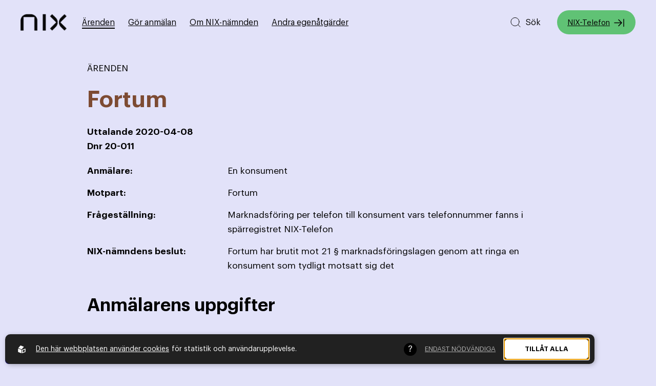

--- FILE ---
content_type: text/html; charset=utf-8
request_url: https://nixnamnden.se/arenden/20-011
body_size: 6472
content:
<!DOCTYPE html>
<html lang="sv">
<head>
    <meta charset="utf-8" />
    <meta name="viewport" content="width=device-width, initial-scale=1.0, user-scalable=yes"/>
    <meta http-equiv="X-UA-Compatible" content="IE=edge,chrome=1" />
    <link rel="stylesheet" href="/css/css.min.css?v=yh26-Zl06EfXCGVQ2KJjNHgdTOQ-deOUHdLCo_1PcL4" />
                  <!-- 2. A png icon, with a 512x512 image (size not specified) -->
                  <!-- 3. Apple-touch-icon, with a 512x512 image (size not specified) -->
    
<title>20-011 - NIX-nämnden</title><script id="ew-cookiebar-manage-script" src="https://app.easyweb.se/js/client/cookiebar.full.management.js"></script><!-- Google tag (gtag.js) --> <script async src=https://www.googletagmanager.com/gtag/js?id=G-PTWJX3H49Y></script> <script> window.dataLayer = window.dataLayer || []; function gtag(){dataLayer.push(arguments);} gtag('js', new Date()); gtag('config', 'G-PTWJX3H49Y'); </script><meta name="robots" content="max-image-preview:large" /><meta property="og:title" content="20-011 - NIX-nämnden" />
<meta property="og:site_name" content="NIX-nämnden" />
<meta property="og:image" content="https://nixnamnden.se/upl/images/896799/person-som-jobbar-pa-en-laptop-vid-ett-skrivbord_1200_630_2_thumb.jpg?t=763047420" />
</head>

<body class="type-arenden type-webmodule">
    
    <div class="search-wrapper" ews-search-wrapper role="search">
    <search ews-search-form>
        <form class="default-form" method="get" action="/global/search">
            <fieldset>
                <legend class="m-b-2 size-xl">Sök efter innehåll på hemsidan</legend>
                <div class="form-label-group">
                    <span class="icon search">
                        <svg width="24" height="25" viewBox="0 0 24 25" fill="none" xmlns="http://www.w3.org/2000/svg">
    <path d="M21 21.5L16.7 17.2M19 11.5C19 15.9183 15.4183 19.5 11 19.5C6.58172 19.5 3 15.9183 3 11.5C3 7.08172 6.58172 3.5 11 3.5C15.4183 3.5 19 7.08172 19 11.5Z" stroke="#2B2B2B" stroke-linecap="round" stroke-linejoin="round" />
</svg>

                    </span>
                    <input type="text" class="search-field" placeholder="Vad söker du?" autocomplete="off" name="q" id="q" oninput="searchPreview(event)" onkeyup="navigateListItems(event)" ews-search-input />
                </div>
                <div class="results-wrapper">
                    <div class="loader-wrapper">
                        <span class="loader"></span>
                    </div>
                    <div class="search-container">
                        <p class="size-sm m-v-1 label" aria-live="polite" aria-atomic="true">
                            <span search-text></span>
                            <span hidden>Navigera dig bland sökresultaten med tab eller piltangenterna</span>
                        </p>
                        <div id="search-results"></div>
                    </div>
                </div>
            </fieldset>
        </form>
    </search>
    <div class="search-overlay" ews-search-close></div>
</div>

    <div id="wrapper" class="container">
        <header>
    <a class="mainlink" href="#page">
        Till sidans huvudinnehåll
    </a>
    <div class="content-wide row justify-between">
        <div class="row align-items-center">
            <a href="/" class="logo">
    <img src="https://nixnamnden.se/upl/images/1174607/nix-logo-300.webp?t=819286500" alt="nix-logo-300" />
</a>
            <nav class=" main-nav" aria-label="Huvudmeny">
    <div class="menu-wrap-inner">
        <ul class="main-menu">
                    <li class="active">
                        
                        <a href="/arenden">
                            &#xC4;renden
                        </a>
                        
                    </li>
                    <li>
                        
                        <a href="/gor-anmalan">
                            G&#xF6;r anm&#xE4;lan
                        </a>
                        
                    </li>
                    <li>
                        
                        <a href="/om-nix-namnden">
                            Om NIX-n&#xE4;mnden
                        </a>
                        
                    </li>
                    <li>
                        
                        <a href="/andra-egenatgarder">
                            Andra egen&#xE5;tg&#xE4;rder
                        </a>
                        
                    </li>
        </ul>
    </div>
</nav>
        </div>
        <div class="menu-wrap row align-items-center">
            <button class="btn-search" ews-search-open aria-label="Sök på hemsidan">
                <svg width="24" height="25" viewBox="0 0 24 25" fill="none" xmlns="http://www.w3.org/2000/svg">
    <path d="M21 21.5L16.7 17.2M19 11.5C19 15.9183 15.4183 19.5 11 19.5C6.58172 19.5 3 15.9183 3 11.5C3 7.08172 6.58172 3.5 11 3.5C15.4183 3.5 19 7.08172 19 11.5Z" stroke="#2B2B2B" stroke-linecap="round" stroke-linejoin="round" />
</svg>

                <span>Sök</span>
            </button>
            <a class="btn header-btn" href="https://www.nixtelefon.org/">NIX-Telefon <svg width="24" height="25" viewBox="0 0 24 25" fill="none" xmlns="http://www.w3.org/2000/svg">
    <path d="M17 12.5H3M17 12.5L11 18.5M17 12.5L11 6.5M21 5.5V19.5" stroke="white" stroke-width="1.5" stroke-linecap="round" stroke-linejoin="round" />
</svg>
</a>
            <button class="hamburger js-hamburger" aria-expanded="false" aria-label="Öppna huvudmeny">
                <span></span>
                <span></span>
                <span></span>
            </button>
        </div>
    </div>
</header>
        <main id="page">
            <div class="p-t-6"></div>

<section class="m-t-6 m-md-t-5 m-b-7 m-lgphone-b-6">
    <div class="content-mini">
        <div class="text-block m-b-5">
            <p class="text-uppercase">Ärenden</p>
            <h1 class="color-primary m-t-2 m-b-5 m-md-b-4">Fortum</h1>
            <div class="arende-info m-v-4">
                <p class="weight-bold m-z">Uttalande <span>2020-04-08</span></p>
                <p class="weight-bold m-z">Dnr <span>20-011</span></p>
                <div class="row m-t-5 m-md-t-4">
                    <p class="col-7 col-smtablet-24 m-z weight-bold">Anmälare:</p>
                    <p class="col-17 col-smtablet-24 m-z">En konsument</p>
                </div>
                <div class="row m-t-3">
                    <p class="col-7 col-smtablet-24 m-z weight-bold">Motpart:</p>
                    <p class="col-17 col-smtablet-24 m-z">Fortum</p>
                </div>
                <div class="row m-t-3">
                    <p class="col-7 col-smtablet-24 m-z weight-bold">Frågeställning:</p>
                    <p class="col-17 col-smtablet-24 m-z">Marknadsföring per telefon till konsument vars telefonnummer fanns i spärregistret NIX-Telefon</p>
                </div>
                <div class="row m-t-3">
                    <p class="col-7 col-smtablet-24 m-z weight-bold">NIX-nämndens beslut:</p>
                    <p class="col-17 col-smtablet-24 m-z">Fortum har brutit mot 21 § marknadsföringslagen genom att ringa en konsument som tydligt motsatt sig det</p>
                </div>
            </div>
        </div>

        <div class="ew-html">
            <div><h2>Anmälarens uppgifter</h2><p>Anmälaren har uppgett att han har blivit uppringd av Fortum (företaget) trots att han är införd i spärregistret NIX- telefon. </p><h2>Företagets uppgifter</h2><p>Företaget har underlåtit att yttra sig i ärendet.</p><h2>DM-nämndens bedömning</h2><p>Direktmarknadsföring via telefon till konsumenter i NIX spärregister</p><p>Enligt 21 § marknadsföringslagen är det inte tillåtet att rikta direktmarknadsföring till enskild konsument om denne tydligt motsatt sig detta. Personer som anmält sina telefonnummer till spärregistret NIX-Telefon anses i lagens mening tydligt ha motsatt sig att ta emot marknads­föringserbjudanden per telefon.</p><p>Företaget har underlåtit att yttra sig i ärendet. DM-nämnden gör sin bedömning baserat på det underlag som kommit in till nämnden och finner att företaget brutit mot 21 § marknadsföringslagen genom att ringa en konsument som är införd i NIX-Telefon och därmed tydligt har motsatt sig sådana samtal.</p><p>Med detta uttalande är ärendet avslutat.</p><p>Etiska nämnden för direktmarknadsföring</p><p>Mattias Grundström, Sekreterare</p><p>e.u. Sofia Björkbacka, Beredningsjurist</p><p>                        </p><p>                                 </p><p>   </p></div>
        </div>
        <div class="tags primary">
            
                <span>2020</span>
            
                <span>Fällda</span>
            
                <span>Avgjorda ärenden</span>
            
                <span>Telemarketing</span>
            
        </div>
    </div>
</section>
<section class="p-standard bgcolor-brandbg">
    <div class="content-standard">
        <div class="text-block m-auto align-center">
            
        </div>
    </div>
    <div class="content-right-aligned no-pad-phone">       
        <div class="news-slider-wrapper">
            <div class="news-slider">
                <div class="swiper-wrapper">
                    <!-- Slides -->
                    
                        <div class="swiper-slide">
                            <div class="card">
                                <a class="inner" href="/arenden/vagledande-uttalande">
                                    <p class="m-z size-xs text-uppercase">


                                    </p>
                                    <h2 class="m-z size-sm m-b-1 m-t-4">Vägledande uttalande -  konsumenters samtycke till att ta emot obeställd reklam </h2>
                                    
                                    <p class="m-z size-xs m-b-4"><span>Dnr: </span><span>Vägledande uttalande</span></p>
                                    <p class="m-z m-v-4">Vägledande uttalande -  konsumenters samtycke till att ta emot obeställd reklam från ett företag med vilken konsumenten, som finns i ett NIX-register,...</p>
                                </a>
                                <div class="tags">
                                    
                                        <span>2016</span>
                                    
                                    
                                        <span>Friade</span>
                                    
                                    
                                </div>
                            </div>
                        </div>
                    
                        <div class="swiper-slide">
                            <div class="card">
                                <a class="inner" href="/arenden/vagledande-uttalande">
                                    <p class="m-z size-xs text-uppercase">


                                    </p>
                                    <h2 class="m-z size-sm m-b-1 m-t-4">Vägledande uttalande - marknadsföring till styrelseledamöter i föreningar</h2>
                                    
                                    <p class="m-z size-xs m-b-4"><span>Dnr: </span><span>Vägledande uttalande</span></p>
                                    <p class="m-z m-v-4">Vägledande uttalande - marknadsföring till styrelseledamöter i föreningar</p>
                                </a>
                                <div class="tags">
                                    
                                        <span>2016</span>
                                    
                                    
                                        <span>Friade</span>
                                    
                                    
                                </div>
                            </div>
                        </div>
                    
                        <div class="swiper-slide">
                            <div class="card">
                                <a class="inner" href="/arenden/19-048">
                                    <p class="m-z size-xs text-uppercase">


                                    </p>
                                    <h2 class="m-z size-sm m-b-1 m-t-4">Open Universe</h2>
                                    
                                    <p class="m-z size-xs m-b-4"><span>Dnr: </span><span>19-048</span></p>
                                    <p class="m-z m-v-4">Reklam sänd till konsument som har infört sin bostadsadress i spärregistret NIX adresserat</p>
                                </a>
                                <div class="tags">
                                    
                                        <span>2019</span>
                                    
                                    
                                        <span>Friade</span>
                                    
                                    
                                        <span>Adresserad direktreklam</span>
                                    
                                </div>
                            </div>
                        </div>
                    
                        <div class="swiper-slide">
                            <div class="card">
                                <a class="inner" href="/arenden/19-129">
                                    <p class="m-z size-xs text-uppercase">


                                    </p>
                                    <h2 class="m-z size-sm m-b-1 m-t-4">Nordax Bank AB</h2>
                                    
                                    <p class="m-z size-xs m-b-4"><span>Dnr: </span><span>19-129</span></p>
                                    <p class="m-z m-v-4">Tillhandahålla en tillfredställande spärrfunktion </p>
                                </a>
                                <div class="tags">
                                    
                                        <span>2019</span>
                                    
                                    
                                        <span>Friade</span>
                                    
                                    
                                        <span>Adresserad direktreklam</span>
                                    
                                </div>
                            </div>
                        </div>
                    
                        <div class="swiper-slide">
                            <div class="card">
                                <a class="inner" href="/arenden/19-168-samt-19-169">
                                    <p class="m-z size-xs text-uppercase">


                                    </p>
                                    <h2 class="m-z size-sm m-b-1 m-t-4">Eld & Ventilation i Sverige AB</h2>
                                    
                                    <p class="m-z size-xs m-b-4"><span>Dnr: </span><span>19-168 samt 19-169</span></p>
                                    <p class="m-z m-v-4">Marknadsföring per telefon till konsumenter vars telefonnummer fanns i spärregistret NIX-Telefon</p>
                                </a>
                                <div class="tags">
                                    
                                        <span>2019</span>
                                    
                                    
                                        <span>Fällda</span>
                                    
                                    
                                        <span>Telemarketing</span>
                                    
                                </div>
                            </div>
                        </div>
                    
                        <div class="swiper-slide">
                            <div class="card">
                                <a class="inner" href="/arenden/19-189">
                                    <p class="m-z size-xs text-uppercase">


                                    </p>
                                    <h2 class="m-z size-sm m-b-1 m-t-4">Klingel</h2>
                                    
                                    <p class="m-z size-xs m-b-4"><span>Dnr: </span><span>19-189</span></p>
                                    <p class="m-z m-v-4">Skyldighet att tillhandahålla ett fungerande internt spärregister och avregistreringsfunktion </p>
                                </a>
                                <div class="tags">
                                    
                                        <span>2019</span>
                                    
                                    
                                        <span>Fällda</span>
                                    
                                    
                                        <span>SMS eller MMS</span>
                                    
                                </div>
                            </div>
                        </div>
                    
                        <div class="swiper-slide">
                            <div class="card">
                                <a class="inner" href="/arenden/19-068">
                                    <p class="m-z size-xs text-uppercase">


                                    </p>
                                    <h2 class="m-z size-sm m-b-1 m-t-4">Viasat AB</h2>
                                    
                                    <p class="m-z size-xs m-b-4"><span>Dnr: </span><span>19-068</span></p>
                                    <p class="m-z m-v-4">Skyldighet att respektera konsuments begäran och tillhandahålla internt spärregister.<br />Aggressiv marknadsföring<br /></p>
                                </a>
                                <div class="tags">
                                    
                                        <span>2019</span>
                                    
                                    
                                        <span>Fällda</span>
                                    
                                    
                                        <span>Telemarketing</span>
                                    
                                </div>
                            </div>
                        </div>
                    
                        <div class="swiper-slide">
                            <div class="card">
                                <a class="inner" href="/arenden/19-067">
                                    <p class="m-z size-xs text-uppercase">


                                    </p>
                                    <h2 class="m-z size-sm m-b-1 m-t-4">Viasat AB</h2>
                                    
                                    <p class="m-z size-xs m-b-4"><span>Dnr: </span><span>19-067</span></p>
                                    <p class="m-z m-v-4">Skyldighet att respektera konsuments begäran och tillhandahålla internt spärregister</p>
                                </a>
                                <div class="tags">
                                    
                                        <span>2019</span>
                                    
                                    
                                        <span>Fällda</span>
                                    
                                    
                                        <span>Telemarketing</span>
                                    
                                </div>
                            </div>
                        </div>
                    
                </div>
                <!-- If we need scrollbar -->
                <div class="news-scrollbar"></div>
            </div>
        </div>
    </div>
</section>

        </main>
        
<footer>
    <div class="bg-wrapper">
        <svg xmlns="http://www.w3.org/2000/svg" viewBox="0 0 200.278 200.262" fill="currentColor">
    <g id="Group_39" data-name="Group 39" transform="translate(-274.347 -33.193)">
        <path id="Path_24" data-name="Path 24" d="M300.378,232.747l-25.3-25.3,74.111-74.111L275.054,59.2l25.3-25.3,43.673,43.669a78.865,78.865,0,0,1,0,111.532Z" transform="translate(0)" fill="currentColor"/>
        <path id="Path_25" data-name="Path 25" d="M414.623,232.747l25.3-25.3L365.81,133.335,439.945,59.2l-25.3-25.3L370.973,77.569a78.865,78.865,0,0,0,0,111.532Z" transform="translate(33.972)" fill="currentColor"/>
    </g>
</svg>

    </div>
    <div class="content-wide">
        <div class="logo-column">
            <div class="logo-wrapper">
                <svg xmlns="http://www.w3.org/2000/svg" viewBox="0 0 200.278 200.262" fill="currentColor">
    <g id="Group_39" data-name="Group 39" transform="translate(-274.347 -33.193)">
        <path id="Path_24" data-name="Path 24" d="M300.378,232.747l-25.3-25.3,74.111-74.111L275.054,59.2l25.3-25.3,43.673,43.669a78.865,78.865,0,0,1,0,111.532Z" transform="translate(0)" fill="currentColor"/>
        <path id="Path_25" data-name="Path 25" d="M414.623,232.747l25.3-25.3L365.81,133.335,439.945,59.2l-25.3-25.3L370.973,77.569a78.865,78.865,0,0,0,0,111.532Z" transform="translate(33.972)" fill="currentColor"/>
    </g>
</svg>

            </div>
        </div>
        <div class="text-column">
            <div class="column">
                <div class="text-block">
                    <h2 class="m-b-3 size-sm">Andra egenåtgärder</h2>
                    <nav aria-label="Andra egenåtgärder-meny">
                        <ul class="link-list">
                            
                                <li><a href="https://www.nixtelefon.org" target="_blank">NIX-Telefon</a></li>
                            
                                <li><a href="https://nixa.nixadresserat.se/#/login" target="_blank">NIX adresserat</a></li>
                            
                                <li><a href="https://www.reklamombudsmannen.org/" target="_blank">Reklamombudsmannen</a></li>
                            
                                <li><a href="https://www.konsumentverket.se/" target="_blank">Konsumentverket</a></li>
                            
                        </ul>
                    </nav>                    
                </div>
            </div>
            <div class="column p-r-5 p-tablet-r-4 p-mdtablet-r-z">
                <div class="text-block">
                    <h2 class="m-b-3 size-sm">Kontakta oss</h2>
                    <div class="ew-html">
                        <div><h3 class="size-xs m-z">NIX-nämnden</h3><p>c/o SWEDMA<br>IOFFICE<br>Kungsgatan 60<br>111 22 Stockholm<br><br>08-534 807 30<br><a href="mailto:info@nixnamnden.se">info@nixnamnden.se</a>&nbsp;</p></div>
                    </div>
                </div>
            </div>
            <div class="column p-l-5 p-tablet-l-4 p-mdtablet-l-z">
                <div class="text-block">
                    <h2 class="m-b-3 size-sm">Presskontakt</h2>
                </div>
                <div class="ew-html">
                    <div><p>Mattias Grundström, sekreterare NIX-nämnden<br>08-534 807 30<br><a href="mailto:info@nixnamnden.se">info@nixnamnden.se</a>&nbsp;</p></div>
                </div>
            </div>
        </div>
    </div>
    <div class="content-wide">
        <div></div>
        <div class="bottom-footer">
            <div class="row"><p class="m-z size-xs text-uppercase p-r-2">&copy; 2026 - NIX-n&#xE4;mnden</p><p class="m-z size-xs p-l-2" style="border-left: 1px solid white;"><a href="/global/policy">Om cookies</a></p></div>
            <div class="ew-copyright">
                <p class="m-z size-xs text-uppercase"><span>By</span> <a href="https://sphinxly.se" rel="noopener" target="_blank">Sphinxly</a>, <span>Powered by</span> <a href="https://easyweb.site" rel="noopener" target="_blank"><img src="/images/ew-icon.svg" style="width: 11px; margin-left: 4px; transform: translateY(1px)" alt="Easyweb CMS ikon" /> Easyweb </a></p>
            </div>
        </div>
    </div>
</footer>

    </div>

    
    
    <script src="https://unpkg.com/just-validate@latest/dist/just-validate.production.min.js"></script>
    <script src="/js/external.min.js?v=jek0FKUPbSpYcpUsRfo8dKaqrS4-yc1P6Tg522Jjlos"></script>
    <script src="/js/final.min.js?v=p18XPihySnul6i8VrU6CQqHrjiGxPnDRxqbmoUSoW2E"></script>
    <script src="https://ea.easyweb.site/ea/eaModule.js" async name="ea" data-ea-uid="4344" type="module"></script>
    
    
<div id="ew-cookiebar-manage"><button aria-label="Cookies" type="button"><svg width="96.433mm" height="108.2mm" version="1.1" viewBox="0 0 96.433 108.2" xmlns="http://www.w3.org/2000/svg" xmlns:cc="http://creativecommons.org/ns#" xmlns:dc="http://purl.org/dc/elements/1.1/" xmlns:rdf="http://www.w3.org/1999/02/22-rdf-syntax-ns#"><defs><clipPath id="clipPath1285"><path d="m109.96 127.26a4.2048 4.2048 0 0 0-4.163 4.2044 4.2048 4.2048 0 0 0 2.1937 3.6928l6e-3 8.1695c2.7e-4 0.48227 0.50572 0.8816 1.1307 0.8816h1.8485c0.62495 0 1.1261-0.38848 1.1281-0.87075l0.0341-8.2517a4.2048 4.2048 0 0 0 2.0681-3.6215 4.2048 4.2048 0 0 0-4.2049-4.2044 4.2048 4.2048 0 0 0-0.0413 0z" display="none" fill="#f00" style="paint-order: stroke; stroke-dasharray: 44, 46; stroke-dashoffset: 0;"></path><path class="powerclip" d="m84.636 115.57h50.716v40.306h-50.716zm25.326 11.695a4.2048 4.2048 0 0 0-4.163 4.2044 4.2048 4.2048 0 0 0 2.1937 3.6928l6e-3 8.1695c2.7e-4 0.48227 0.50572 0.8816 1.1307 0.8816h1.8485c0.62495 0 1.1261-0.38848 1.1281-0.87075l0.0341-8.2517a4.2048 4.2048 0 0 0 2.0681-3.6215 4.2048 4.2048 0 0 0-4.2049-4.2044 4.2048 4.2048 0 0 0-0.0413 0z" fill="#f00" style="paint-order: stroke; stroke-dasharray: 226, 228; stroke-dashoffset: 0;"></path></clipPath></defs><metadata><rdf:rdf><cc:work rdf:about=""><dc:format>image/svg+xml</dc:format><dc:type rdf:resource="http://purl.org/dc/dcmitype/StillImage"></dc:type><dc:title></dc:title></cc:work></rdf:rdf></metadata><g transform = "translate(-61.782 -74.858)" stroke="#fff" stroke-linejoin="round"><path d="m110.07 77.958-43.754 16.02c-2.26 8.5534-8.1906 77.515 43.408 85.977 25.826-3.4018 51.022-28.442 44.288-86.134z" fill="none" stroke-miterlimit="5" stroke-width="6.2" style="stroke-dasharray: 309, 311; stroke-dashoffset: 0;"></path></g></svg></button><span>Cookies</span></div><div id="ew-cookiebar-full"><div class="content-full display-flex justify-between align-items-center direction-tablet-column align-tablet-items-start"><span class="powered-by"><svg xmlns="http://www.w3.org/2000/svg" class="ew-logo" id="a5f436b5-6db3-4e78-89b4-7388d0771f61" data-name="Lager 1" viewBox="0 0 81.1 84.42"><g id="b2215bdf-d691-42ce-8589-6602553924dd" data-name="Lager 2"><g id="f0bbed6e-8e16-4d19-84e3-d7a107a09538" data-name="Layer 1"><path class="path" d="M37.7,82.82a1.54,1.54,0,0,1-1.45,1.61,1.58,1.58,0,0,1-.85-.21L2.3,72.12A3.54,3.54,0,0,1,0,69V35.92c0-1.3,1-1.9,2.3-1.4l33.1,12a3.55,3.55,0,0,1,2.3,3.1Z" transform="translate(0 -0.01)"/><path class="path" d="M3.6,26.22a1.57,1.57,0,0,0,0,2.21,1.64,1.64,0,0,0,.75.39l33,12.5a3.42,3.42,0,0,0,3.7-.9l21.6-25.1a1.57,1.57,0,0,0-.05-2.21,1.64,1.64,0,0,0-.75-.39L28.9.22a3.42,3.42,0,0,0-3.7.9Z" transform="translate(0 -0.01)"/><path class="path" d="M78.8,34.42,45.6,46.52a3.55,3.55,0,0,0-2.3,3.1v33.2a1.54,1.54,0,0,0,1.45,1.61,1.58,1.58,0,0,0,.85-.21l33.2-12.1A3.54,3.54,0,0,0,81.1,69V35.92a1.63,1.63,0,0,0-1.59-1.65A1.74,1.74,0,0,0,78.8,34.42Zm-5.3,29a4.61,4.61,0,0,1-3,4l-16.2,5.9c-1.6.6-3-.2-3-1.9V55.22a4.61,4.61,0,0,1,3-4l16.3-5.9c1.6-.6,3,.2,3,1.9v16.2Z" transform="translate(0 -0.01)"/></g></g></svg></span><div class="text-block"><div class="ew"><p><a class="m-r-1 text-underline" href="/global/policy">Den här webbplatsen använder cookies</a><span>för statistik och användarupplevelse.</span></p></div></div><div class="tooltip"><div class="tooltip-button"></div><div class="tooltip-content"><div class="ew"><p>Nix-telefon använder cookies för att förbättra din användarupplevelse, för att ge underlag till förbättring och vidareutveckling av hemsidan samt för att kunna rikta mer relevanta erbjudanden till dig.</p><p>Läs gärna vår <a href=/global/policy>personuppgiftspolicy</a>. Om du samtycker till vår användning, välj <b>Tillåt alla</b>. Om du vill ändra ditt val i efterhand hittar du den möjligheten i botten på sidan.</p></div></div></div><div class="choice-container display-flex justify-center align-items-center direction-column position-relative m-tablet-auto m-tablet-v-3 col-tablet-24"><div class="row justify-end col-24 justify-tablet-center direction-tablet-column"><div class="m-l-1 cookie-option"><button data-opt-key="none">Endast nödvändiga</button></div><div class="m-l-1 cookie-option"><button data-opt-key="all">Tillåt alla</button></div></div><div class="hidden row justify-end col-24 justify-tablet-center" id="current-choice-container"><small>Nuvarande val:<strong id="current-choice"></strong></small></div></div></div></div><script data-allow-all="Till&#xE5;t alla" data-filters="^_f|^_g|^unique$" data-only-mandatory="Endast n&#xF6;dv&#xE4;ndiga" id="ew-cookiebar-script" src="https://app.easyweb.se/js/client/cookiebar.full.js"></script><script defer async src="https://login.easyweb.se/stats/ewstats.js" type="text/javascript" id="ewstatsscript" data-ews-id="4344" data-ews-title="20-011" data-ews-nostyle data-ews-nocookie></script></body>
</html>


--- FILE ---
content_type: text/javascript
request_url: https://nixnamnden.se/js/final.min.js?v=p18XPihySnul6i8VrU6CQqHrjiGxPnDRxqbmoUSoW2E
body_size: 14054
content:
/*!
 * @author Sphinxly
 * @url https://www.sphinxly.se
 * Copyright 2025 Sphinxly
 */
"use strict";function _readOnlyError(e){throw new TypeError('"'+e+'" is read-only')}function _slicedToArray(e,t){return _arrayWithHoles(e)||_iterableToArrayLimit(e,t)||_unsupportedIterableToArray(e,t)||_nonIterableRest()}function _nonIterableRest(){throw new TypeError("Invalid attempt to destructure non-iterable instance.\nIn order to be iterable, non-array objects must have a [Symbol.iterator]() method.")}function _iterableToArrayLimit(e,t){var n=null==e?null:"undefined"!=typeof Symbol&&e[Symbol.iterator]||e["@@iterator"];if(null!=n){var r,o,i,a,s=[],l=!0,c=!1;try{if(i=(n=n.call(e)).next,0===t){if(Object(n)!==n)return;l=!1}else for(;!(l=(r=i.call(n)).done)&&(s.push(r.value),s.length!==t);l=!0);}catch(e){c=!0,o=e}finally{try{if(!l&&null!=n.return&&(a=n.return(),Object(a)!==a))return}finally{if(c)throw o}}return s}}function _arrayWithHoles(e){if(Array.isArray(e))return e}function _defineProperties(e,t){for(var n=0;n<t.length;n++){var r=t[n];r.enumerable=r.enumerable||!1,r.configurable=!0,"value"in r&&(r.writable=!0),Object.defineProperty(e,_toPropertyKey(r.key),r)}}function _createClass(e,t,n){return t&&_defineProperties(e.prototype,t),n&&_defineProperties(e,n),Object.defineProperty(e,"prototype",{writable:!1}),e}function _toPropertyKey(e){var t=_toPrimitive(e,"string");return"symbol"==_typeof(t)?t:t+""}function _toPrimitive(e,t){if("object"!=_typeof(e)||!e)return e;var n=e[Symbol.toPrimitive];if(void 0!==n){var r=n.call(e,t||"default");if("object"!=_typeof(r))return r;throw new TypeError("@@toPrimitive must return a primitive value.")}return("string"===t?String:Number)(e)}function _classCallCheck(e,t){if(!(e instanceof t))throw new TypeError("Cannot call a class as a function")}function _toConsumableArray(e){return _arrayWithoutHoles(e)||_iterableToArray(e)||_unsupportedIterableToArray(e)||_nonIterableSpread()}function _nonIterableSpread(){throw new TypeError("Invalid attempt to spread non-iterable instance.\nIn order to be iterable, non-array objects must have a [Symbol.iterator]() method.")}function _iterableToArray(e){if("undefined"!=typeof Symbol&&null!=e[Symbol.iterator]||null!=e["@@iterator"])return Array.from(e)}function _arrayWithoutHoles(e){if(Array.isArray(e))return _arrayLikeToArray(e)}function _createForOfIteratorHelper(e,t){var n="undefined"!=typeof Symbol&&e[Symbol.iterator]||e["@@iterator"];if(!n){if(Array.isArray(e)||(n=_unsupportedIterableToArray(e))||t&&e&&"number"==typeof e.length){n&&(e=n);var r=0,o=function(){};return{s:o,n:function(){return r>=e.length?{done:!0}:{done:!1,value:e[r++]}},e:function(e){throw e},f:o}}throw new TypeError("Invalid attempt to iterate non-iterable instance.\nIn order to be iterable, non-array objects must have a [Symbol.iterator]() method.")}var i,a=!0,s=!1;return{s:function(){n=n.call(e)},n:function(){var e=n.next();return a=e.done,e},e:function(e){s=!0,i=e},f:function(){try{a||null==n.return||n.return()}finally{if(s)throw i}}}}function _unsupportedIterableToArray(e,t){if(e){if("string"==typeof e)return _arrayLikeToArray(e,t);var n={}.toString.call(e).slice(8,-1);return"Object"===n&&e.constructor&&(n=e.constructor.name),"Map"===n||"Set"===n?Array.from(e):"Arguments"===n||/^(?:Ui|I)nt(?:8|16|32)(?:Clamped)?Array$/.test(n)?_arrayLikeToArray(e,t):void 0}}function _arrayLikeToArray(e,t){(null==t||t>e.length)&&(t=e.length);for(var n=0,r=Array(t);n<t;n++)r[n]=e[n];return r}function _typeof(e){return _typeof="function"==typeof Symbol&&"symbol"==typeof Symbol.iterator?function(e){return typeof e}:function(e){return e&&"function"==typeof Symbol&&e.constructor===Symbol&&e!==Symbol.prototype?"symbol":typeof e},_typeof(e)}!function(){var e=document.querySelectorAll("[data-inviewanimation]");function t(){for(var t=0;t<e.length;t++){var n=e[t].getBoundingClientRect();e[t].hasAttribute("data-inviewanimation")&&n.top<window.innerHeight&&n.bottom>0&&(e[t].removeAttribute("data-inviewanimation"),e[t].classList.add("inview"))}}t(),document.addEventListener("scroll",t,!1)}(),window.NodeList&&!NodeList.prototype.forEach&&(NodeList.prototype.forEach=function(e,t){t=t||window;for(var n=0;n<this.length;n++)e.call(t,this[n],n,this)});var Easyweb=function(){var e=function(){var e="EW.Privacy.Consent";if(!(document.cookie&&document.cookie.indexOf(e)>-1)){var t=document.getElementById("ew-cookieinfo-container");if(t){var n=document.getElementById("ew-cookieinfo-button-ok");n&&(n.addEventListener("click",function(t){return function(n){var r=e+"=yes;expires="+new Date(Date.now()+31536e6).toGMTString()+";path=/;samesite=lax";document.cookie=r,t.setAttribute("class","hidden")}}(t),!1),t.setAttribute("class",""))}}},t=[],n=!1,r=function(e){(window.scrollY||document.documentElement.scrollTop)>0||document.body.clientHeight<window.innerHeight?"function"==typeof e&&window.setTimeout((function(){e()}),500):(t.push(e),n||(n=!0,window.addEventListener("scroll",(function(){0!==t.length&&(t.forEach((function(e){"function"==typeof e&&e()})),t=[])}))))},o=void 0!==window.albatrossInDebug&&window.albatrossInDebug,i={loaderMarkup:"<div class='form-loader'><i class='ew-loader'><i></i></i></div>"},a=function(e){if(void 0!==e&&"object"===_typeof(e)){for(var t in e)i[t]=e[t];return i}},s={isSupported:"localStorage"in window&&null!==window.localStorage,setItem:function(e,t){this.isSupported&&(null==e?window.localStorage.removeItem(e):window.localStorage.setItem(e,t))},getItem:function(e){return this.isSupported?window.localStorage.getItem(e):null}},l=function(e,t,n){var r=new XMLHttpRequest;r.onreadystatechange=function(){4===this.readyState&&(200===this.status?void 0!==t&&t(this):void 0!==n&&n(this))};var o=Date.now();e+=e.indexOf("?")>-1?"&jq="+o:"?jq="+o,r.open("GET",e,!0),r.setRequestHeader("Content-Type","application/json"),r.setRequestHeader("X-Requested-With","XMLHttpRequest"),r.send()},c=1,u=function(){var e=document.getElementById("scroll-load");if(e){var t=function(){n(),d=!1},n=function(){if(o||s)return!1;if(u<1){o=!0,c++;var t=e.getAttribute("href")||window.location.pathname;"/"===t&&(t="/home"),t+=r+"&p="+c;i.querySelectorAll(a).length;l("/template"+t,(function(e){var t=document.createRange().createContextualFragment(e.responseText);t&&t.childNodes.length<6&&(s=!0),i.appendChild(t),o=!1})),window.scrollBy(0,-1)}},r="?key="+e.getAttribute("load-key"),o=!1,i=document.querySelector(".auto-load-container"),a=".auto-load-item",s=!1,u=0,d=!1;document.addEventListener("scroll",(function(){u=e.getBoundingClientRect().y-window.innerHeight,d||(window.requestAnimationFrame(t),d=!0)}))}},d=function(){var e=document.getElementById("click-load");if(e){var t=!1,n=e.getAttribute("load-key"),r=document.querySelector(".load-container"),o=r.getAttribute("default-ps");if(parseInt(r.querySelector("article").getAttribute("ews-total-count"))<=o){e.style.display="none";var i=!0}else i=!1;e.addEventListener("click",(function(o){if(o.preventDefault(),t||i)return!1;t=!0,c++;var a=n||window.location.pathname;"/"===a&&(a="/home"),l("/template"+(a+="&p="+c),(function(n){var o=document.createRange().createContextualFragment(n.responseText);o.childNodes.length<19&&(i=!0),i&&(e.style.display="none"),r.appendChild(o),t=!1}))}))}},p=function(){function e(e){e.classList.add("state--active")}function t(e){e.classList.remove("state--active")}var n=document.querySelectorAll("input, textarea");function r(e,t,n){var r=[];return(t?e.parentNode.querySelectorAll(":scope > "+t):e.parentNode.children).forEach((function(t){t!==e&&r.push(t)})),n&&r.forEach(n),r}setTimeout((function(){n.forEach((function(t){null!==t.value&&t.value.length>0&&r(t,"label",e)}))}),200),n.forEach((function(t){t.addEventListener("focus",(function(){r(t,"label",e)}))})),n.forEach((function(e){e.addEventListener("blur",(function(){this.value.length<1&&r(e,"label",t)}))})),document.querySelectorAll("textarea").forEach((function(e){e.addEventListener("input",(function(){var e=window.getComputedStyle(this);this.style.height="auto",this.style.height=this.scrollHeight+parseInt(e.getPropertyValue("border-top-width"))+parseInt(e.getPropertyValue("border-bottom-width"))+"px"}))}))},f=function(e){var t,n;(e=e||document).querySelectorAll("[ew-toggle]").forEach((function(e){t=e.getAttribute("ew-toggle"),e.addEventListener("click",(function(r){r.preventDefault(),t?(0===t.indexOf(".")||t.indexOf("#"),n=e.parentNode.querySelectorAll(t)):n=e.children,n&&n.forEach((function(e){m(e,"open")}))}),!1),e.removeAttribute("ew-toggle")}))},m=function(e,t,n){var r=null;e.classList.contains(t)?(e.classList.remove(t),r=null):(e.classList.add(t),r="on"),void 0!==n&&s.setItem(n,r)},h=function(e,t){t?r((function(){var n=location.pathname;"/"===n&&(n="/home"),l(n="/template"+n+"?key="+t,(function(t){t&&t.responseText?e.innerHTML=t.responseText:console.warn("Loader returned no response.")}),(function(e){console.error("Error loading api feed: ",e)}))})):console.warn("No template key set in ews-attribute")},v=function(e){e=e||document;var t,n="ews-instagram";e.querySelectorAll("["+n+"]").forEach((function(e){t=e.getAttribute(n),h(e,t),e.removeAttribute(n)}))},g=function(e){e=e||document;var t,n="ews-ponty";e.querySelectorAll("["+n+"]").forEach((function(e){t=e.getAttribute(n),h(e,t),e.removeAttribute(n)}))};return{init:function(t){a(t),e(),f(),u(),d(),p(),v(),g()},runDelayed:r,httpGet:l,isEmail:function(e){return new RegExp(/^([a-zA-Z0-9_.+-])+\@(([a-zA-Z0-9-])+\.)+([a-zA-Z0-9]{2,4})+$/).test(e)},storage:s,currentPage:c,inDebug:o,version:"1.6"}}(),__assign=function(){return __assign=Object.assign||function(e){for(var t,n=1,r=arguments.length;n<r;n++)for(var o in t=arguments[n])Object.prototype.hasOwnProperty.call(t,o)&&(e[o]=t[o]);return e},__assign.apply(this,arguments)},__awaiter=function(e,t,n,r){return new(n||(n=Promise))((function(o,i){function a(e){try{l(r.next(e))}catch(e){i(e)}}function s(e){try{l(r.throw(e))}catch(e){i(e)}}function l(e){var t;e.done?o(e.value):(t=e.value,t instanceof n?t:new n((function(e){e(t)}))).then(a,s)}l((r=r.apply(e,t||[])).next())}))},__generator=function(e,t){var n,r,o,i,a={label:0,sent:function(){if(1&o[0])throw o[1];return o[1]},trys:[],ops:[]};return i={next:s(0),throw:s(1),return:s(2)},"function"==typeof Symbol&&(i[Symbol.iterator]=function(){return this}),i;function s(i){return function(s){return function(i){if(n)throw new TypeError("Generator is already executing.");for(;a;)try{if(n=1,r&&(o=2&i[0]?r.return:i[0]?r.throw||((o=r.return)&&o.call(r),0):r.next)&&!(o=o.call(r,i[1])).done)return o;switch(r=0,o&&(i=[2&i[0],o.value]),i[0]){case 0:case 1:o=i;break;case 4:return a.label++,{value:i[1],done:!1};case 5:a.label++,r=i[1],i=[0];continue;case 7:i=a.ops.pop(),a.trys.pop();continue;default:if(!(o=a.trys,(o=o.length>0&&o[o.length-1])||6!==i[0]&&2!==i[0])){a=0;continue}if(3===i[0]&&(!o||i[1]>o[0]&&i[1]<o[3])){a.label=i[1];break}if(6===i[0]&&a.label<o[1]){a.label=o[1],o=i;break}if(o&&a.label<o[2]){a.label=o[2],a.ops.push(i);break}o[2]&&a.ops.pop(),a.trys.pop();continue}i=t.call(e,a)}catch(e){i=[6,e],r=0}finally{n=o=0}if(5&i[0])throw i[1];return{value:i[0]?i[1]:void 0,done:!0}}([i,s])}}},EwsModal=function(){function e(e){this.wrapper=document.createElement("div"),this.content=document.createElement("div"),this.el=document.createElement("div"),this.backdrop=document.createElement("div"),this.closeBtn=document.createElement("button"),this.timeout=0,this.keyDownEvent=this.keydown.bind(this),this.close=this._close.bind(this),this.open=this._open.bind(this),this.fetchKey=this._fetchKey.bind(this),this.fetch=this._fetch.bind(this),this.options={activeClass:"active",type:"slidein",closeTemplate:"<span>Close</span>",loaderTemplate:'<div class="loader-wrapper"><span class="loader"></span></div>',transitionDuration:300,closeBtnAriaLabel:null,on:{beforeOpen:function(){},open:function(){},beforeClose:function(){},close:function(){}}},this.mergedOptions=this.options,this.options=this.mergeOptions(e),this.el.append(this.content,this.closeBtn),this.wrapper.append(this.backdrop,this.el),this.closeBtn.innerHTML=this.options.closeTemplate,this.options.closeBtnAriaLabel&&this.closeBtn.setAttribute("aria-label",this.options.closeBtnAriaLabel)}return e.prototype.mergeOptions=function(e){return e.on=__assign(__assign({},this.options.on),e.on),__assign(__assign({},this.options),e)},e.prototype.setAttributes=function(e,t,n){this.wrapper.setAttribute("ews-modal-type",e),this.el.style.transitionDuration="".concat(t,"ms"),this.backdrop.style.transitionDuration="".concat(t,"ms"),this.el.setAttribute("role","dialog"),this.wrapper.className=n?"".concat(n,"-wrapper  ews-modal-wrapper"):"ews-modal-wrapper",this.el.className=n?"".concat(n,"-el ews-modal-el"):"ews-modal-el",this.backdrop.className=n?"".concat(n,"-backdrop ews-modal-backdrop"):"ews-modal-backdrop",this.closeBtn.className=n?"".concat(n,"-close ews-modal-close"):"ews-modal-close",this.content.className=n?"".concat(n,"-content ews-modal-content"):"ews-modal-content"},e.prototype.bindEventListeners=function(){this.closeBtn.addEventListener("click",this.close),this.backdrop.addEventListener("click",this.close),window.addEventListener("keydown",this.keyDownEvent)},e.prototype.unbindEventListeners=function(){this.closeBtn.removeEventListener("click",this.close),this.backdrop.removeEventListener("click",this.close),window.removeEventListener("keydown",this.keyDownEvent)},e.prototype._fetch=function(e,t){this.open(fetch(e).then((function(e){return e.text()})),t)},e.prototype._fetchKey=function(e,t,n){var r=null!=n?n:"/template".concat("/"==window.location.pathname?"/home":window.location.pathname);this.open(fetch("".concat(r,"?key=").concat(e)).then((function(e){return e.text()})),t)},e.prototype._open=function(e,t){return __awaiter(this,void 0,void 0,(function(){var n=this;return __generator(this,(function(r){switch(r.label){case 0:return clearTimeout(this.timeout),this.mergedOptions=t?this.mergeOptions(t):this.options,[4,this.mergedOptions.on.beforeOpen(this)];case 1:return r.sent(),document.body.classList.add("ews-modal-open"),this.bindEventListeners(),this.setAttributes(this.mergedOptions.type,this.mergedOptions.transitionDuration,this.mergedOptions.classPrefix),document.body.contains(this.wrapper)||document.body.appendChild(this.wrapper),requestAnimationFrame((function(){return __awaiter(n,void 0,void 0,(function(){var t=this;return __generator(this,(function(n){switch(n.label){case 0:return this.wrapper.classList.add(this.mergedOptions.activeClass),e instanceof HTMLElement?(this.content.appendChild(e),[3,4]):[3,1];case 1:return"string"!=typeof e?[3,2]:(this.content.innerHTML=e,[3,4]);case 2:return e instanceof Promise?(this.wrapper.setAttribute("state","loading"),this.content.innerHTML=this.mergedOptions.loaderTemplate,[4,e.then((function(e){t.wrapper.removeAttribute("state"),"string"==typeof e?t.content.innerHTML=e:e instanceof HTMLElement&&t.content.appendChild(e)}))]):[3,4];case 3:n.sent(),n.label=4;case 4:return this.mergedOptions.on.open(this),[2]}}))}))})),setTimeout((function(){var e=getFocusableElements(n.wrapper);e.length>0&&e[0].focus()}),this.mergedOptions.transitionDuration),[2]}}))}))},e.prototype._close=function(){return __awaiter(this,void 0,void 0,(function(){var e=this;return __generator(this,(function(t){switch(t.label){case 0:return clearTimeout(this.timeout),[4,this.mergedOptions.on.beforeClose(this)];case 1:return t.sent(),document.body.classList.remove("ews-modal-open"),this.unbindEventListeners(),requestAnimationFrame((function(){e.wrapper.classList.remove(e.mergedOptions.activeClass)})),this.timeout=setTimeout((function(){e.content.innerHTML="",document.body.removeChild(e.wrapper),e.mergedOptions.on.close(e)}),this.mergedOptions.transitionDuration),[2]}}))}))},e.prototype.keydown=function(e){var t=getFocusableElements(this.wrapper),n=t[0],r=t[t.length-1];"Tab"===e.key&&(e.shiftKey&&document.activeElement===n?(e.preventDefault(),r.focus()):e.shiftKey||document.activeElement!==r?t.length||(e.preventDefault(),this.wrapper.focus()):(e.preventDefault(),null==n||n.focus())),"Escape"===e.key&&(e.preventDefault(),this.close())},e}();function getFocusableElements(e){return e.querySelectorAll('a, button, input, select, textarea, video, [tabindex]:not([tabindex="-1"])')}var parallaxIt=function(e,t,n,r){var o=e.pageX-offset(n).left,i=e.pageY-offset(n).top,a=(o-n.offsetWidth/2)/n.offsetWidth*r,s=(i-n.offsetHeight/2)/n.offsetHeight*r;t.style.setProperty("--parallax-x",a+"px"),t.style.setProperty("--parallax-y",s+"px")};function offset(e){var t=e.getBoundingClientRect(),n=window.pageXOffset||document.documentElement.scrollLeft,r=window.pageYOffset||document.documentElement.scrollTop;return{top:t.top+r,left:t.left+n}}function parallaxItem(e,t,n,r){$(e).mousemove((function(e){parallaxIt(e,this.querySelector(t),this,n)})),$(e).mouseleave((function(e){parallaxIt(e,this.querySelector(t),this,r)}))}var clickOutside=function e(t){var n,r=_createForOfIteratorHelper(document.querySelectorAll("[clickoutside]"));try{for(r.s();!(n=r.n()).done;){var o=n.value;o&&o.classList.contains("open")&&(o.contains(t.target)||(o.classList.remove("open"),o.removeAttribute("clickoutside"),window.removeEventListener("click",e)))}}catch(e){r.e(e)}finally{r.f()}},newsSlider=new Swiper(".news-slider",{slidesPerView:4,spaceBetween:40,pagination:{el:".swiper-pagination"},navigation:{nextEl:".swiper-button-next",prevEl:".swiper-button-prev"},scrollbar:{draggable:!0,el:".news-scrollbar"},breakpoints:{220:{slidesPerView:1,spaceBetween:20},420:{slidesPerView:1.2,spaceBetween:20},520:{slidesPerView:1.4,spaceBetween:20},680:{slidesPerView:2.2,spaceBetween:20},840:{slidesPerView:2.6,spaceBetween:20},920:{slidesPerView:3.4,spaceBetween:20},1340:{slidesPerView:4,spaceBetween:40},1620:{slidesPerView:4.6},1900:{slidesPerView:5.2},2240:{slidesPerView:5.8}}});function registerDefaultFormValidation(e){var t,n=document.documentElement.lang,r=_createForOfIteratorHelper(e.querySelectorAll("form[default-validation]"));try{var o,i,a=function(){var e=t.value;if(!(o=document.querySelector("[report-form-for]")).getAttribute("reg")){var r=e.querySelectorAll("input, textarea, select"),a=e.querySelectorAll(".radio-buttons"),s=new JustValidate(e,{},localizationDict);s.setCurrentLocale(n),s.onSuccess((function(){grecaptcha?grecaptcha.ready((function(){grecaptcha.execute("6LdzPAUrAAAAABU0ggZzSoqjskGckbADXEH_p4Nd",{action:"submit"}).then((function(e){document.getElementById("g-recaptcha-token").value=e,s.form.submit()}))})):s.form.submit()})),s.onFail((function(e,t){handleFormError(e,t)}));var l,c=_createForOfIteratorHelper(r);try{for(c.s();!(l=c.n()).done;){var u=l.value,d=getDefaultRules(u);"advanced-usage_email"!=(i=u.getAttribute("id"))&&"advanced-usage_email-confirm"!=i&&d.length&&s.addField(u,d)}}catch(e){c.e(e)}finally{c.f()}o.querySelector("#advanced-usage_email")&&o.querySelector("#advanced-usage_email-confirm")&&s.addField("#advanced-usage_email",[{rule:"required"},{rule:"email"}]).addField("#advanced-usage_email-confirm",[{rule:"required"},{rule:"email"},{validator:function(e,t){return!t["#advanced-usage_email"]||!t["#advanced-usage_email"].elem||e===t["#advanced-usage_email"].elem.value},errorMessage:"Email-adresserna stämmer inte överens"}]);var p,f=_createForOfIteratorHelper(a);try{for(f.s();!(p=f.n()).done;){var m=p.value;s.addRequiredGroup(m,"Måste välja ett alternativ",{successMessage:"Allt ser bra ut"})}}catch(e){f.e(e)}finally{f.f()}o.setAttribute("reg","true")}};for(r.s();!(t=r.n()).done;)a()}catch(e){r.e(e)}finally{r.f()}}function handleFormError(e,t){var n=document.querySelector("#error-container"),r=document.createElement("h2");if(r.classList.add("size-xs"),r.innerText="Vänligen korrigera följande i formuläret",n){n.innerHTML="";var o=document.createElement("ul");Object.values(e).forEach((function(e){if(!e.isValid){var t,n=e.errorMessage,r=e.elem.name;if(n&&(t='"'.concat(r,'": ').concat(n)),t){var i=document.createElement("li");i.textContent=t,o.appendChild(i)}}})),Object.values(t).forEach((function(e){if(!e.isValid){var t=e.errorMessage,n=e.elems[0].name,r='"'.concat(n,'": ').concat(t),i=document.createElement("li");i.textContent=r,o.appendChild(i)}})),n.appendChild(r),n.appendChild(o),n.classList.add("show"),n.scrollIntoView()}else console.error("Error container with ID ".concat(n," not found."))}function getDefaultRules(e){var t=[];return e.required&&t.push({rule:"required"}),-1!==e.minLength&&t.push({rule:"minLength",value:e.minLength}),-1!==e.maxLength&&t.push({rule:"maxLength",value:e.maxLength}),e.min&&t.push({rule:"minNumber",value:e.min}),e.max&&t.push({rule:"maxNumber",value:e.max}),emailDict.includes(e.name.toLowerCase())&&t.push({rule:"email"}),t}!function(){if(document.querySelector(".view-nummerapi")){var e=document.querySelector(".number-api").querySelectorAll(".register-option"),t=document.querySelector("[ews-step-2]"),n=document.querySelector("[ews-step-3]"),r=document.querySelector("[ews-step-4]"),o=t.querySelector("input#number"),i=n.querySelector("input#code"),a=document.querySelector("[form-button-number]"),s=document.querySelector("[form-button-code]");e.forEach((function(n){n.addEventListener("click",(function(){var r=!!n.classList.contains("active"),o=n.getAttribute("api-method");e.forEach((function(e){e.classList.remove("active")})),r?(n.classList.remove("active"),t.classList.add("hide")):(n.classList.add("active"),a.setAttribute("api-method",o),s.setAttribute("api-method",o),t.classList.remove("hide"))}))})),o.addEventListener("input",(function(){10===o.value.length?(a.classList.remove("inactive"),a.setAttribute("api-number",o.value),s.setAttribute("api-number",o.value)):a.classList.add("inactive")})),i.addEventListener("input",(function(){4===i.value.length?(s.classList.remove("inactive"),s.setAttribute("api-code",i.value)):s.classList.add("inactive")})),a.addEventListener("click",(function(){event.preventDefault();var e=a.getAttribute("api-number"),t=a.getAttribute("api-method");l(t,e)})),s.addEventListener("click",(function(){event.preventDefault();var e=s.getAttribute("api-number"),t=s.getAttribute("api-method"),n=s.getAttribute("api-code");l(t,e,n)}));var l=function(e,o,i){i?(n.classList.add("hide"),r.classList.remove("hide")):(t.classList.add("hide"),n.classList.remove("hide"));var a,s="/api/"+window.location.pathname+"?key=nix-api";a=i?"&code="+i:"",fetch(s+("&phone="+o)+("&method="+e)+a).then((function(e){return e.json()})).then((function(e){return c(e)}))},c=function(e){!r.classList.contains("hide")&&e.length>4&&(document.querySelector("[ews-response-message]").innerHTML=e)}}}();var inputs,openForm,emailDict=["email","e-mail","epost","e-post","företagets e-postadress","motpart e-post"],phoneDict=["phone","telephone","mobile","mobil","telefon"],localizationDict=[{key:"email",dict:{en:"Email has invalid format",sv:"Email-adressen har inte ett giltigt format"}},{key:"required",dict:{en:"The field is required",sv:"Fältet är obligatoriskt"}},{key:"maxLength",dict:{en:"The field must contain a maximum of :value characters",sv:"Fältet får innehålla högst :value tecken"}},{key:"minLength",dict:{en:"The field must contain a minimum of :value characters",sv:"Fältet måste innehålla minst :value tecken"}},{key:"password",dict:{en:"Password must contain minimum eight characters, at least one letter and one number",sv:"Lösenordet måste innehålla minst åtta tecken, minst en bokstav och ett nummer"}},{key:"strongPassword",dict:{en:"Password should contain minimum eight characters, at least one uppercase letter, one lowercase letter, one number and one special character",sv:"Lösenordet bör innehålla minst åtta tecken, minst en stor bokstav, en liten bokstav, ett nummer och ett specialtecken"}},{key:"number",dict:{en:"Value should be a number",sv:"Värdet bör vara ett nummer"}},{key:"maxNumber",dict:{en:"Number should be less or equal than :value",sv:"Numret bör vara mindre eller lika med :value"}},{key:"minNumber",dict:{en:"Number should be more or equal than :value",sv:"Numret bör vara större eller lika med :value"}},{key:"minFilesCount",dict:{en:"Files count should be more or equal than :value",sv:"Antalet filer bör vara mer eller lika med :value"}},{key:"maxFilesCount",dict:{en:"Files count should be less or equal than :value",sv:"Antalet filer bör vara mindre eller lika med :value"}},{key:"files",dict:{en:"Uploaded files have one or several invalid properties (extension/size/type etc).",sv:"Uppladdade filer har en eller flera ogiltiga egenskaper (tillägg/storlek/typ etc)."}}],reportForm=document.querySelector(".report-form-wrapper");function getFormToOpen(e){switch(e){case"Jag har fått oadresserad reklam trots att jag har ”Nej tack till reklam” på min brevlåda":return"unadressed-advertising-mailbox";case"Jag har fått adresserad reklam trots att jag är med i NIX adresserat":return"adressed-advertising-in-nix";case"Jag har blivit uppringd i marknadsföringssyfte trots att jag är med i NIX-telefon":return"marketing-call-in-nix";case"Jag har fått obeställd reklam i min mobiltelefon (Gäller sms, mms eller annat meddelande)":return"unordered-advertising-phone";case"Jag har fått obeställd reklam skickat till min e-postadress":return"unordered-advertising-email";case"Jag vill anmäla något annat (sökmotormarknadsföring, vilseledande reklam eller liknande)":return"report-other";case"Jag vill anmäla oönskad behandling av personuppgifter":return"report-undesirable-use-personal-details";default:return null}}if(reportForm){var activeFormWrapper=reportForm.querySelector("[form-container]");openForm=function(e){var t=getFormToOpen(e);if(activeFormWrapper.innerHTML="",t){var n=reportForms.find((function(e){return e.label==t}));activeFormWrapper.appendChild(n.form),reportForm.querySelector("[js-combo-select-active-value]").value=e,inputs=activeFormWrapper.querySelectorAll("input, textarea"),registerDefaultFormValidation(document.querySelector("body")),registerFormFunctions()}};var reportForms=[];document.querySelectorAll("[report-form-for]").forEach((function(e){e={label:e.getAttribute("report-form-for"),form:e};reportForms.push(e)})),document.querySelector(".partial-forms").remove()}var registerFormFunctions=function(){function e(e){e.classList.add("state--active")}var t=document.querySelectorAll("input, textarea");setTimeout((function(){t.forEach((function(t){null!==t.value&&t.value.length>0&&e(t.parentElement)}))}),200),t.forEach((function(t){t.addEventListener("focus",(function(){e(t.parentElement)}))})),t.forEach((function(e){e.addEventListener("blur",(function(){this.value.length<1&&e.parentElement.classList.remove("state--active")}))})),document.querySelectorAll("textarea").forEach((function(e){e.addEventListener("input",(function(){var e=window.getComputedStyle(this);this.style.height="auto",this.style.height=this.scrollHeight+parseInt(e.getPropertyValue("border-top-width"))+parseInt(e.getPropertyValue("border-bottom-width"))+"px"}))}))},triggerFile=function(e){e.target.parentElement.querySelector('input[type="file"]').click()},loadFile=function(e){document.querySelector("[js-uploaded-file]")&&(document.querySelector("[js-uploaded-file]").innerText="( "+e.target.files[0].name+" )")},faqBlocks=document.querySelectorAll("[data-faq]");if(faqBlocks.length>0){var buttonContainer=document.getElementById("faq-buttons"),svgTemplate=document.getElementById("svg-template").content.firstElementChild;faqBlocks.forEach((function(e){var t=e.getAttribute("id"),n=document.createElement("button"),r=document.createElement("span"),o=svgTemplate.cloneNode(!0);r.innerText=t,n.classList.add("btn","btn-primary","m-r-2","m-b-2"),n.setAttribute("aria-label","Scroll to ".concat(t)),n.addEventListener("click",(function(){e.scrollIntoView({behavior:"smooth",block:"start"})})),n.appendChild(r),n.appendChild(o),buttonContainer.appendChild(n)}))}if(document.querySelector(".report-form-wrapper")){var filterOptions=function(){var e=arguments.length>1?arguments[1]:void 0,t=arguments.length>2&&void 0!==arguments[2]?arguments[2]:[];return(arguments.length>0&&void 0!==arguments[0]?arguments[0]:[]).filter((function(n){return 0===n.toLowerCase().indexOf(e.toLowerCase())&&t.indexOf(n)<0}))},getActionFromKey=function(e,t){var n=e.key,r=e.altKey,o=e.ctrlKey,i=e.metaKey;if(!t&&["ArrowDown","ArrowUp","Enter"," "].includes(n))return SelectActions.Open;if("Home"===n)return SelectActions.First;if("End"===n)return SelectActions.Last;if("Backspace"===n||"Clear"===n||1===n.length&&" "!==n&&!r&&!o&&!i)return SelectActions.Type;if(t){if("ArrowUp"===n&&r)return SelectActions.CloseSelect;if("ArrowDown"===n&&!r)return SelectActions.Next;if("ArrowUp"===n)return SelectActions.Previous;if("PageUp"===n)return SelectActions.PageUp;if("PageDown"===n)return SelectActions.PageDown;if("Escape"===n)return SelectActions.Close;if("Enter"===n||" "===n)return SelectActions.CloseSelect}},getIndexByLetter=function(e,t){var n,r=arguments.length>2&&void 0!==arguments[2]?arguments[2]:0,o=[].concat(_toConsumableArray(e.slice(r)),_toConsumableArray(e.slice(0,r))),i=filterOptions(o,t)[0];if(i)return e.indexOf(i);if((n=t.split("")).every((function(e){return e===n[0]}))){var a=filterOptions(o,t[0]);return e.indexOf(a[0])}return-1},getUpdatedIndex=function(e,t,n){switch(n){case SelectActions.First:return 0;case SelectActions.Last:return t;case SelectActions.Previous:return Math.max(0,e-1);case SelectActions.Next:return Math.min(t,e+1);case SelectActions.PageUp:return Math.max(0,e-10);case SelectActions.PageDown:return Math.min(t,e+10);default:return e}},isElementInView=function(e){var t=e.getBoundingClientRect();return t.top>=0&&t.left>=0&&t.bottom<=(window.innerHeight||document.documentElement.clientHeight)&&t.right<=(window.innerWidth||document.documentElement.clientWidth)},isScrollable=function(e){return e&&e.clientHeight<e.scrollHeight},maintainScrollVisibility=function(e,t){var n=e.offsetHeight,r=e.offsetTop,o=t.offsetHeight,i=t.scrollTop,a=r+n>i+o;r<i?t.scrollTo(0,r):a&&t.scrollTo(0,r-o+n)},SelectActions={Close:0,CloseSelect:1,First:2,Last:3,Next:4,Open:5,PageDown:6,PageUp:7,Previous:8,Select:9,Type:10},Select=function(e){var t=arguments.length>1&&void 0!==arguments[1]?arguments[1]:[];this.el=e,this.labelEl=e.querySelector(".combo-label"),this.comboEl=e.querySelector("[role=combobox]"),this.listboxEl=e.querySelector("[role=listbox]"),this.idBase=this.comboEl.id||"combo",this.options=t,this.activeIndex=0,this.open=!1,this.searchString="",this.searchTimeout=null,e&&this.comboEl&&this.listboxEl&&this.init()};Select.prototype.init=function(){var e=this;this.comboEl.innerHTML=this.options[0],this.labelEl.addEventListener("click",this.onLabelClick.bind(this)),this.comboEl.addEventListener("blur",this.onComboBlur.bind(this)),this.listboxEl.addEventListener("focusout",this.onComboBlur.bind(this)),this.comboEl.addEventListener("click",this.onComboClick.bind(this)),this.comboEl.addEventListener("keydown",this.onComboKeyDown.bind(this)),this.options.map((function(t,n){var r=e.createOption(t,n);e.listboxEl.appendChild(r)}))},Select.prototype.createOption=function(e,t){var n=this,r=document.createElement("div");return r.setAttribute("role","option"),r.id="".concat(this.idBase,"-").concat(t),r.className=0===t?"combo-option option-current":"combo-option",r.setAttribute("aria-selected","".concat(0===t)),r.innerText=e,r.addEventListener("click",(function(e){e.stopPropagation(),n.onOptionClick(t)})),r.addEventListener("mousedown",this.onOptionMouseDown.bind(this)),r},Select.prototype.getSearchString=function(e){var t=this;return"number"==typeof this.searchTimeout&&window.clearTimeout(this.searchTimeout),this.searchTimeout=window.setTimeout((function(){t.searchString=""}),500),this.searchString+=e,this.searchString},Select.prototype.onLabelClick=function(){this.comboEl.focus()},Select.prototype.onComboBlur=function(e){this.listboxEl.contains(e.relatedTarget)||this.open&&(this.selectOption(this.activeIndex),this.updateMenuState(!1,!1))},Select.prototype.onComboClick=function(){this.updateMenuState(!this.open,!1)},Select.prototype.onComboKeyDown=function(e){var t=e.key,n=this.options.length-1,r=getActionFromKey(e,this.open);switch(r){case SelectActions.Last:case SelectActions.First:this.updateMenuState(!0);case SelectActions.Next:case SelectActions.Previous:case SelectActions.PageUp:case SelectActions.PageDown:return e.preventDefault(),this.onOptionChange(getUpdatedIndex(this.activeIndex,n,r));case SelectActions.CloseSelect:e.preventDefault(),this.selectOption(this.activeIndex);case SelectActions.Close:return e.preventDefault(),this.updateMenuState(!1);case SelectActions.Type:return this.onComboType(t);case SelectActions.Open:return e.preventDefault(),this.updateMenuState(!0)}},Select.prototype.onComboType=function(e){this.updateMenuState(!0);var t=this.getSearchString(e),n=getIndexByLetter(this.options,t,this.activeIndex+1);n>=0?this.onOptionChange(n):(window.clearTimeout(this.searchTimeout),this.searchString="")},Select.prototype.onOptionChange=function(e){this.activeIndex=e,this.comboEl.setAttribute("aria-activedescendant","".concat(this.idBase,"-").concat(e));var t=this.el.querySelectorAll("[role=option]");_toConsumableArray(t).forEach((function(e){e.classList.remove("option-current")})),t[e].classList.add("option-current"),isScrollable(this.listboxEl)&&maintainScrollVisibility(t[e],this.listboxEl),isElementInView(t[e])||t[e].scrollIntoView({behavior:"smooth",block:"nearest"})},Select.prototype.onOptionClick=function(e){this.onOptionChange(e),this.selectOption(e),this.updateMenuState(!1)},Select.prototype.onOptionMouseDown=function(){this.ignoreBlur=!0},Select.prototype.selectOption=function(e){this.activeIndex=e;var t=this.options[e];this.comboEl.innerHTML=t;var n=this.el.querySelectorAll("[role=option]");_toConsumableArray(n).forEach((function(e){e.setAttribute("aria-selected","false")})),n[e].setAttribute("aria-selected","true"),openForm(n[e].innerText)},Select.prototype.updateMenuState=function(e){var t=!(arguments.length>1&&void 0!==arguments[1])||arguments[1];if(this.open!==e){this.open=e,this.comboEl.setAttribute("aria-expanded","".concat(e)),e?this.el.classList.add("open"):this.el.classList.remove("open");var n=e?"".concat(this.idBase,"-").concat(this.activeIndex):"";this.comboEl.setAttribute("aria-activedescendant",n),""!==n||isElementInView(this.comboEl)||this.comboEl.scrollIntoView({behavior:"smooth",block:"nearest"}),t&&this.comboEl.focus()}},window.addEventListener("load",(function(){var e=document.querySelector(".js-select");new Select(e,["Välj här..","Jag har fått oadresserad reklam trots att jag har ”Nej tack till reklam” på min brevlåda","Jag har fått adresserad reklam trots att jag är med i NIX adresserat","Jag har blivit uppringd i marknadsföringssyfte trots att jag är med i NIX-telefon","Jag har fått obeställd reklam i min mobiltelefon (Gäller sms, mms eller annat meddelande)","Jag har fått obeställd reklam skickat till min e-postadress","Jag vill anmäla något annat (sökmotormarknadsföring, vilseledande reklam eller liknande)","Jag vill anmäla oönskad behandling av personuppgifter"])}))}!function(){var e,t=document.querySelectorAll("[ews-filter-group]"),n=document.querySelectorAll("[ews-filter]"),r=document.querySelectorAll('[filter-element="dropdown"]'),o=document.querySelectorAll("[ews-reset-filters]"),i=document.querySelector("[load-more-articles]"),a=document.querySelector("[ews-feedback-msg]"),s=[],l=_createClass((function e(t,n,r,o,i){_classCallCheck(this,e),this.name=t,this.type=n,this.param=r,this.element=o,this.input=document.querySelector('[ews-filter-input="'.concat(t,'"]')),this.filters=i})),c=function(){var e,t=[],n=_createForOfIteratorHelper(new URLSearchParams(location.search));try{for(n.s();!(e=n.n()).done;){var r=_slicedToArray(e.value,1)[0];"ps"!==r&&"order-by"!==r&&"p"!==r&&t.push(r)}}catch(e){n.e(e)}finally{n.f()}return t},u=function(e){return s.filter((function(t){return t.name==e}))[0]},d=function(e){return document.querySelector('[filter-param="'+e+'"]').getAttribute("ews-filter-group")},p=function(e,t){var n=u(e).input,r=n.value;"multi"===u(e).type&&(r?f(n,t):(n.value=t,m())),"single"!==u(e).type&&"sort"!==u(e).type||(n.value=t,m()),v()},f=function(e,t){var n=e.value.split(",");n.includes(t)?n.splice(n.indexOf(t),1):n.push(t);var r=n.toString();e.value=r,m()},m=function(){var e=new URLSearchParams(location.search);(function(){var e=[];return s.forEach((function(t){e.push(t.input)})),e})().forEach((function(t){var n=t.getAttribute("ews-filter-input"),r=u(n).param;t.value.length<1?e.delete(r):e.set(r,t.value)})),e.set("p",1),h(e)},h=function(e){var t;e.get("p")||e.set("p",1),e.get("ps")||e.set("ps",9),t=e.toString().length>0?window.location.pathname+"?"+e.toString():window.location.pathname,history.pushState({name:"latestQuery"},"",t),w(e)},v=function(e){e||(e=new URLSearchParams(location.search)),document.querySelectorAll("[ews-filter]").forEach((function(e){e.classList.remove("selected")}));var t,n=_createForOfIteratorHelper(e);try{for(n.s();!(t=n.n()).done;){var r=_slicedToArray(t.value,2),i=r[0],a=r[1];if("p"!==i&&"ps"!==i&&"q"!==i){var s=a.split(","),l=d(i);u(l).input.value=a,s.forEach((function(e){document.querySelector('[ews-filter="'+l+'"][filter-value="'+e+'"]').classList.add("selected")}))}}}catch(e){n.e(e)}finally{n.f()}g(),c().length>0?o.forEach((function(e){e.classList.remove("hide")})):o.forEach((function(e){e.classList.add("hide")})),b()},g=function(){s.forEach((function(e){if("dropdown"===e.element){var t=e.input.value;y(e.name,t)}}))},y=function(e,t){var n=document.querySelector('[ews-filter-group="'.concat(e,'"] .dropdown-label p'));if(t&&""!==t){var r=document.querySelector('[ews-filter="'.concat(e,'"][filter-value="').concat(t,'"]'));if(r){var o=r.innerText;n.innerText=o}}else n.innerText="Välj "+e.charAt(0).toUpperCase()+e.slice(1)},b=function(){var e=document.querySelector(".news-grid").querySelectorAll("article").length,t=document.querySelector(".news-grid").querySelector("article");e<(t?parseInt(t.getAttribute("ews-total-count")):0)?i.classList.remove("hide"):i.classList.add("hide")},w=function(e){var t=document.querySelector(".news-grid"),n=document.querySelector("[archive-loader]");t.setAttribute("ews-loading-items",!0),n.setAttribute("loading",!0);var r=function(e){var t,n="",r=_createForOfIteratorHelper(e);try{for(r.s();!(t=r.n()).done;){var o=_slicedToArray(t.value,2),i=o[0],a=o[1];"ps"===i&&"all"===a&&_readOnlyError("value"),n+="&"+i+"="+encodeURIComponent(a)}}catch(e){r.e(e)}finally{r.f()}return n}(e);!0;var o="/template"+window.location.pathname+"?key=news-list";fetch(o+r).then((function(e){return e.text()})).then((function(e){return S(e)})).then((function(){t.setAttribute("ews-loading-items",!1),n.setAttribute("loading",!1),setTimeout((function(){!1}),600)}))},S=function(e){var t,n=new URLSearchParams(location.search),r=n.get("p"),o=document.createRange().createContextualFragment(e),i=document.querySelector(".news-grid"),s=i.querySelectorAll("[ews-total-count]");s.length>0&&(t=s[s.length-1].querySelector("a")),1===parseInt(r)?i.innerHTML=e:i.appendChild(o),t&&t.focus(),b();var l=document.querySelector(".news-grid").querySelector("article");if(l){var c=l.getAttribute("ews-total-count"),u=n.get("q");u||(a.innerText=c+" ärenden hittade"),u&&(a.innerHTML="".concat(c," ärenden hittade på <mark>").concat(u,"</mark>"))}else a.innerText="Hittar tyvärr inga ärenden som matchar dina kriterier"};t.forEach((function(e){var t=e.querySelectorAll("[ews-filter]"),n=e.getAttribute("ews-filter-group"),r=e.getAttribute("filter-param"),o=e.getAttribute("filter-type"),i=e.getAttribute("filter-element"),a=[];t.forEach((function(e){a.push(e.getAttribute("filter-value"))}));e=new l(n,o,r,i,a);s.push(e)})),n.forEach((function(e){if("reklamtyp"===e.getAttribute("ews-filter")||"årtal"===e.getAttribute("ews-filter")||"kategori"===e.getAttribute("ews-filter"))e.addEventListener("click",(function(){var t=e.getAttribute("filter-value"),n=e.getAttribute("ews-filter");e.classList.toggle("selected"),p(n,t)}));else if("q"===e.getAttribute("ews-filter")){var t;e.addEventListener("keypress",(function(n){if(13===n.keyCode){n.preventDefault(),clearInterval(t);var r=e.value,o=e.getAttribute("ews-filter");return p(o,r),!1}})),e.addEventListener("input",(function(n){clearInterval(t);var r=e.value,o=e.getAttribute("ews-filter"),i=0;t=setInterval((function(){++i>=2&&r.length>2?(p(o,r),clearInterval(t)):i>=2&&0===r.length?(clearInterval(t),p(o,r)):i>=10&&clearInterval(t)}),300)}))}})),r.forEach((function(e){e.addEventListener("click",(function(){e.setAttribute("clickoutside",""),window.addEventListener("click",clickOutside),e.classList.toggle("open")}))})),i&&i.addEventListener("click",(function(){var e=new URLSearchParams(location.search),t=e.get("p"),n=e.get("ps");t||(e.set("p",1),t=e.get("p")),n||(e.set("ps",9),n=e.get("ps"));var r=parseInt(t)+1;e.set("p",r),h(e)})),document.querySelector("[ews-reset-filters]")&&o.forEach((function(e){e.addEventListener("click",(function(){c().forEach((function(e){u(d(e)).input.value=""})),m(),v()}))})),document.querySelector(".news-grid")&&((e=new URLSearchParams(location.search)).get("p")||e.set("p",1),v(e))}();var searchHandler=new EwsModal({type:"popup",classPrefix:"search",transitionDuration:500,closeTemplate:'Stäng<svg xmlns="http://www.w3.org/2000/svg" width="24" height="24" viewBox="0 0 24 24" fill="none" stroke="currentColor" stroke-width="2" stroke-linecap="round" stroke-linejoin="round" class="feather feather-x"><line x1="18" y1="6" x2="6" y2="18"></line><line x1="6" y1="6" x2="18" y2="18"></line></svg >',on:{open:function(e){bindSearchEvents()},beforeClose:function(e){}}}),searchHtml=document.querySelector("[ews-search-form]"),searchBtn=document.querySelectorAll("[ews-search-open]");document.querySelector("[ews-search-form]").remove(),searchBtn.forEach((function(e){e.addEventListener("click",(function(){searchHandler.open(searchHtml.cloneNode(!0))}))}));var controller=new AbortController,searchPreview=function(e){var t=e.target.parentElement.parentElement,n=t.querySelector(".search-field").value,r=t.querySelector(".results-wrapper"),o=t.querySelector(".search-container"),i=t.querySelector("#search-results");controller.abort();var a=(controller=new AbortController).signal;if(n.length>3){var s=t.querySelectorAll(".search-item"),l=new Headers;l.append("Content-Type","application/json"),l.append("X-Requested-With","XMLHttpRequest"),r.classList.add("show");var c=document.querySelector("[search-text]");t.setAttribute("ews-loading","true"),s&&s.length>0&&(o.scrollTop=0);var u=window.location.origin,d=new URL(u+"/global/search");d.searchParams.append("key","Search"),d.searchParams.append("q",n),fetch(d.href,{headers:l,signal:a}).then((function(e){return e.text()})).then((function(e){var r,o;t.setAttribute("ews-loading",""),i.innerHTML=e,c&&(c.innerHTML="".concat((r=i.querySelector(".search-item"),o=0,r&&(o=r.getAttribute("count")),o)," träffar hittades på <mark>").concat(n,"</mark>"))})).catch((function(e){console.log("Something went wrong.",e)}))}else i.innerHTML="",t.setAttribute("ews-loading","empty")},navigateListItems=function(e){var t=e.target.parentElement.parentElement,n=t.querySelectorAll(".search-item"),r=t.querySelector(".search-item.active");if(n.length>0){if(!r)return void n[0].classList.add("active");40===e.keyCode?(r.classList.remove("active"),r.nextElementSibling.classList.add("active"),r.nextElementSibling.scrollWhenNeeded(!1)):38===e.keyCode&&(r.classList.remove("active"),r.previousElementSibling.classList.add("active"),r.previousElementSibling.scrollWhenNeeded(!1))}},bindSearchEvents=function(){!function(){var e=document.querySelectorAll("[ews-search-close]"),t=document.querySelector("[ews-search-input]"),n=document.querySelector("body"),r=document.querySelector("[ews-search-wrapper]"),o=r.querySelector("[ews-search-form]");function i(e){"Escape"===e.key&&(n.classList.remove("no-scroll"),r.setAttribute("ews-search-wrapper",""),o.setAttribute("ews-loading","false"),o.querySelector(".results-wrapper").classList.remove("show"),t.value="",controller.abort(),controller=new AbortController,document.removeEventListener("keydown",i))}e.forEach((function(e){e.addEventListener("click",(function(){n.classList.remove("no-scroll"),r.setAttribute("ews-search-wrapper",""),o.setAttribute("ews-loading","false"),o.querySelector(".results-wrapper").classList.remove("show"),t.value="",controller.abort(),controller=new AbortController,document.removeEventListener("keydown",i)}))}))}(),Element.prototype.scrollWhenNeeded=function(e){e=0===arguments.length||!!e;var t=this.parentNode.parentNode,n=window.getComputedStyle(t,null),r=parseInt(n.getPropertyValue("border-top-width")),o=parseInt(n.getPropertyValue("border-left-width")),i=this.offsetTop-t.offsetTop<t.scrollTop,a=this.offsetTop-t.offsetTop+this.clientHeight-r>t.scrollTop+t.clientHeight,s=this.offsetLeft-t.offsetLeft<t.scrollLeft,l=this.offsetLeft-t.offsetLeft+this.clientWidth-o>t.scrollLeft+t.clientWidth,c=i&&!a;(i||a)&&e&&(t.scrollTop=this.offsetTop-t.offsetTop-t.clientHeight/2-r+this.clientHeight/2),(s||l)&&e&&(t.scrollLeft=this.offsetLeft-t.offsetLeft-t.clientWidth/2-o+this.clientWidth/2),(i||a||s||l)&&!e&&this.scrollIntoView(c)}},hamburger=document.querySelector("button.hamburger"),menuHandler=new EwsModal({type:"slidein",transitionDuration:0,closeTemplate:"<span></span><span></span><span></span>",classPrefix:"mobile",closeBtnAriaLabel:"Stäng meny",on:{close:function(){hamburger.setAttribute("aria-expanded",!1)},open:function(e){registerAnchors(e.content),hamburger.setAttribute("aria-expanded",!0),e.closeBtn.setAttribute("aria-expanded",!0)},beforeClose:function(e){null==hamburger||hamburger.classList.remove("open"),unregisterAnchors(e.content)}}});function registerAnchors(e){e.querySelectorAll("a[href*='#']").forEach((function(e){null==e||e.addEventListener("click",menuHandler.close)}))}function unregisterAnchors(e){e.querySelectorAll("a[href*='#']").forEach((function(e){null==e||e.removeEventListener("click",menuHandler.close)}))}function generateMobileNav(){var e=document.querySelector("header nav .main-menu"),t=document.querySelector("header .header-btn"),n=document.createElement("nav");return n.classList.add("mobile-nav"),n.appendChild(e.cloneNode(!0)),n.appendChild(t.cloneNode(!0)),n}var mobileNav=generateMobileNav();null==hamburger||hamburger.addEventListener("click",(function(){hamburger.classList.contains("open")?(hamburger.classList.remove("open"),menuHandler.close()):(hamburger.classList.add("open"),menuHandler.open(mobileNav))}));var modalHandler=new EwsModal({type:"popup",transitionDuration:500,closeTemplate:"<span></span><span></span><span></span>",on:{open:function(e){},beforeClose:function(e){}}});if(document.querySelector(".video-wrap")){var videoWraps=document.querySelectorAll(".video-wrap");videoWraps.forEach((function(e){var t=e.querySelector("video"),n=e.querySelector("[js-play-video]"),r=e.querySelector("[js-video-duration]"),o=t.cloneNode(!0);o.setAttribute("controls","controls"),t.addEventListener("durationchange",(function(){if(t.readyState){var e=parseInt(t.duration/60,10)+":"+parseInt(t.duration%60);r.innerText=e}})),n.addEventListener("click",(function(){modalHandler.open(o)}))}))}if(void 0!==window.Easyweb?window.Easyweb.init():console.warn("easyweb.core.js not present."),function(){if(document.querySelector(".faq-list")){var e=document.querySelectorAll(".faq-item");e.forEach((function(t){var n=t.querySelector("button");n.addEventListener("click",(function(){t.classList.contains("open")?(n.setAttribute("aria-expanded",!1),t.classList.remove("open")):(e.forEach((function(e){e.classList.remove("open"),e.querySelector("button").setAttribute("aria-expanded",!1)})),n.setAttribute("aria-expanded",!0),t.classList.add("open"))}))}))}}(),$("[facebook-share]").length>0){var facebookBaseUrl="https://www.facebook.com/sharer/sharer.php?u=",currentUrl=window.location.href;$("[facebook-share]").attr("href",facebookBaseUrl+currentUrl)}if($("[linkedin-share]").length>0){var linkedinBaseUrl="https://www.linkedin.com/shareArticle?mini=true&url=";currentUrl=window.location.href;$("[linkedin-share]").attr("href",linkedinBaseUrl+currentUrl)}if(document.querySelectorAll("[js-date]").forEach((function(e){var t=e.innerText,n=new Date(t),r=n.getFullYear(),o=n.getMonth(),i=n.getDate()+" "+["Januari","Februari","Mars","April","Maj","Juni","Juli","Augusti","September","Oktober","November","December"][o]+" "+r;e.innerText=i})),document.querySelector(".categories-list")){var isActiveItems=document.querySelector(".categories-list").querySelectorAll("[category-is-active]");currentUrl=location.pathname.toLowerCase();isActiveItems.forEach((function(e){e.getAttribute("href").toLowerCase()===currentUrl&&e.classList.add("active")}))}window.addEventListener("keydown",(function(e){if("Escape"===e.key){e.preventDefault();var t,n=_createForOfIteratorHelper(document.querySelectorAll("[clickoutside]"));try{for(n.s();!(t=n.n()).done;){var r=t.value;r&&r.classList.contains("open")&&(r.classList.remove("open"),r.removeAttribute("clickoutside"),window.removeEventListener("click",clickOutside))}}catch(e){n.e(e)}finally{n.f()}}}));

--- FILE ---
content_type: image/svg+xml
request_url: https://nixnamnden.se/images/icons/cat.svg
body_size: 1228
content:
<svg xmlns="http://www.w3.org/2000/svg" xmlns:xlink="http://www.w3.org/1999/xlink" width="88.098" height="90.5" viewBox="0 0 88.098 90.5">
  <defs>
    <linearGradient id="linear-gradient" x1="0.5" y1="1" x2="0.5" gradientUnits="objectBoundingBox">
      <stop offset="0" stop-color="#36313a"/>
      <stop offset="0.569" stop-color="#342f38"/>
      <stop offset="0.774" stop-color="#2f2b31"/>
      <stop offset="0.92" stop-color="#252325"/>
      <stop offset="1" stop-color="#1d1d1b"/>
    </linearGradient>
    <linearGradient id="linear-gradient-2" y1="0.5" x2="1" y2="0.5" gradientUnits="objectBoundingBox">
      <stop offset="0" stop-color="#36313a"/>
      <stop offset="1" stop-color="#1d1d1b"/>
    </linearGradient>
  </defs>
  <g id="Group_237" data-name="Group 237" transform="translate(-669.285 -481.64)">
    <path id="Path_212" data-name="Path 212" d="M670.025,564.363h59.341l1.4-63.357H716.506c-16.727,31.678-28.537,26.933-39.55,39.7S670.025,564.363,670.025,564.363Z" transform="translate(0 7.777)" fill="url(#linear-gradient)"/>
    <path id="Path_213" data-name="Path 213" d="M701.135,481.64s-5.877,19.311,1.7,27.143,21.3,8.923,23.719,6.973c3.046-2.454,1.162-15.776.272-21.628A113.093,113.093,0,0,0,724,481.64l-7.208,11.748h-6.726Z" transform="translate(11.919)" fill="#221d26"/>
    <path id="Path_214" data-name="Path 214" d="M674.331,538.215h75.423a5.619,5.619,0,0,1,5.6,5.6h0a5.619,5.619,0,0,1-5.6,5.6H674.331" transform="translate(2.027 22.721)" fill="url(#linear-gradient-2)"/>
  </g>
</svg>
